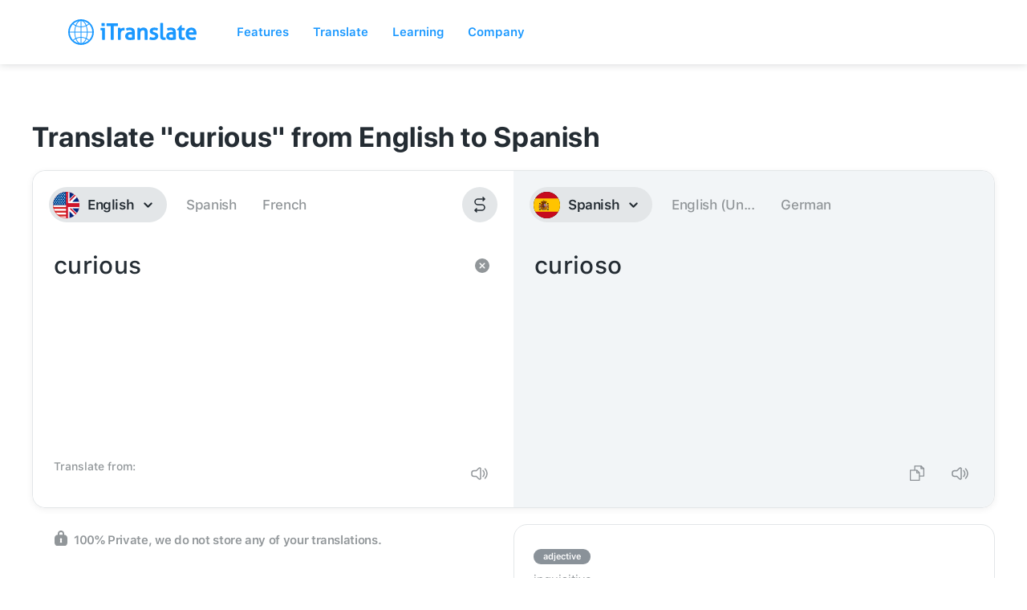

--- FILE ---
content_type: text/javascript; charset=utf-8
request_url: https://itranslate.com/js/old_static/verge.min.js?t=2001
body_size: 104
content:
/*!
 * verge 1.10.2+201705300050
 * http://npm.im/verge
 * MIT Ryan Van Etten
 */
!function(a,b,c){"undefined"!=typeof module&&module.exports?module.exports=c():a[b]=c()}(this,"verge",function(){function a(){return{width:k(),height:l()}}function b(a,b){var c={};return b=+b||0,c.width=(c.right=a.right+b)-(c.left=a.left-b),c.height=(c.bottom=a.bottom+b)-(c.top=a.top-b),c}function c(a,c){return!(!(a=a&&!a.nodeType?a[0]:a)||1!==a.nodeType)&&b(a.getBoundingClientRect(),c)}function d(b){b=null==b?a():1===b.nodeType?c(b):b;var d=b.height,e=b.width;return d="function"==typeof d?d.call(b):d,(e="function"==typeof e?e.call(b):e)/d}var e={},f="undefined"!=typeof window&&window,g="undefined"!=typeof document&&document,h=g&&g.documentElement,i=f.matchMedia||f.msMatchMedia,j=i?function(a){return!!i.call(f,a).matches}:function(){return!1},k=e.viewportW=function(){var a=h.clientWidth,b=f.innerWidth;return a<b?b:a},l=e.viewportH=function(){var a=h.clientHeight,b=f.innerHeight;return a<b?b:a};return e.mq=j,e.matchMedia=i?function(){return i.apply(f,arguments)}:function(){return{}},e.viewport=a,e.scrollX=function(){return f.pageXOffset||h.scrollLeft},e.scrollY=function(){return f.pageYOffset||h.scrollTop},e.rectangle=c,e.aspect=d,e.inX=function(a,b){var d=c(a,b);return!!d&&d.right>=0&&d.left<=k()},e.inY=function(a,b){var d=c(a,b);return!!d&&d.bottom>=0&&d.top<=l()},e.inViewport=function(a,b){var d=c(a,b);return!!d&&d.bottom>=0&&d.right>=0&&d.top<=l()&&d.left<=k()},e});